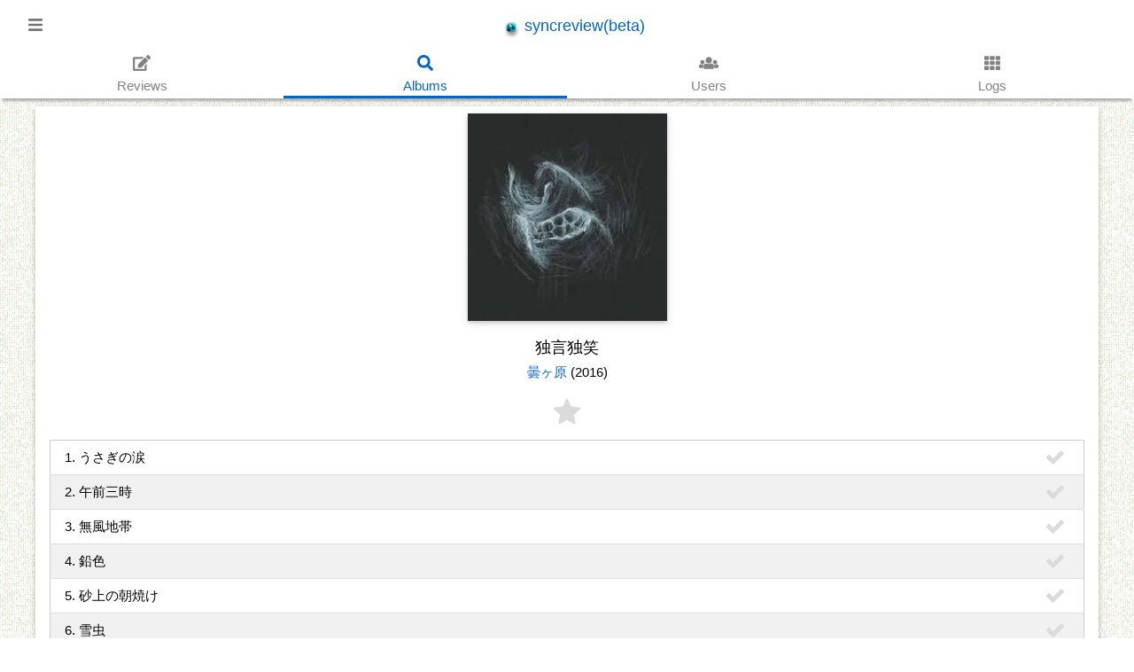

--- FILE ---
content_type: text/html; charset=UTF-8
request_url: https://convexlevel.net/Albums/View/id/3269
body_size: 5188
content:
<!doctype html>
<html lang="ja">
<head>
<meta charset="utf-8" />
<meta name="viewport" content="width=device-width,minimum-scale=1,initial-scale=1" />
<meta name="format-detection" content="telephone=no" />
<meta name="keywords" content="syncreview,scrv,music,diary" />
<meta name="description" content="曇ヶ原/独言独笑 (2016)" />
<link href="/favicon.ico" type="image/x-icon" rel="icon" />
<link href="/favicon.ico" type="image/x-icon" rel="shortcut icon" />
<link rel="alternate" type="application/rss+xml" title="feed" href="/Rss" />
<link rel="stylesheet" href="/css/w3.css?v20180413" />
<script src="https://cdnjs.cloudflare.com/ajax/libs/jquery/3.3.1/jquery.min.js"></script>
<script src="https://cdnjs.cloudflare.com/ajax/libs/mousetrap/1.6.1/mousetrap.min.js"></script>
<script src="https://cdnjs.cloudflare.com/ajax/libs/js-cookie/2.1.4/js.cookie.min.js"></script>
<script src="https://twemoji.maxcdn.com/2/twemoji.min.js?2.2.2"></script>
<script defer src="https://use.fontawesome.com/releases/v5.0.10/js/all.js" integrity="sha384-slN8GvtUJGnv6ca26v8EzVaR9DC58QEwsIk9q1QXdCU8Yu8ck/tL/5szYlBbqmS+" crossorigin="anonymous"></script>
<script>
	var BASE_PATH = "/";
	$(function(){this.IS_LOGINED = false;});
</script>
<script src="/js/Common.js?v20160708_1300"></script>
<link rel="canonical" href="/Albums/View/id/3269" />
<title>独言独笑 / 曇ヶ原 (2016) - Albums::View - syncreview(beta)</title>
<!-- ogp -->
<meta property="og:sitename" content="syncreview(beta)" />
<meta property="og:title" content="独言独笑 / 曇ヶ原 (2016) (2016)" />
<meta property="og:locale" content="ja_JP" />
<meta property="og:type" content="独言独笑 / 曇ヶ原 (2016) (2016)" />
<meta property="og:url" content="https://convexlevel.net/Albums/View/id/3269" />
<meta property="og:image" content="https://convexlevel.net/files/covers/3/9/a/c/cd51210ecfc10692ca3c47eebe8bf9cfc229.jpg" />
<!-- twitter cards -->
<meta name="twitter:card" value="summary" />
<meta name="twitter:site" value="@ryobotnotabot" />
<meta name="twitter:title" value="独言独笑 / 曇ヶ原 (2016) (2016)" />
<meta name="twitter:description" content="独言独笑 / 曇ヶ原 (2016) (2016)" />
<meta name="twitter:image:src" content="https://convexlevel.net/files/covers/3/9/a/c/cd51210ecfc10692ca3c47eebe8bf9cfc229.jpg" />
<meta name="twitter:url" content="https://convexlevel.net/Albums/View/id/3269" />
</head>
<body>


<div id="myOverlay" class="w3-overlay" onclick="w3_close()" style="z-index:19"></div>

<!-- Sidenav -->
<nav class="w3-sidenav w3-card-2 w3-top w3-large w3-animate-left" style="display:none;z-index:20;width:50%;" id="mySidenav">
  <a href="javascript:void(0)" onclick="w3_close()" class="w3-closenav w3-grey"><i class="fas fa-times"></i> Close</a>
	<a href="/Auth"><i class="fas fa-sign-in-alt"></i> Login</a>
	<a href="/About"><i class="fas fa-question-circle"></i> About</a>
</nav>

<!-- header -->
<div class="w3-top w3-white header" style="z-index: 10">

	<!-- top -->
  <div class="w3-large w3-padding-xlarge">
    <div class="w3-opennav w3-left w3-text-grey w3-hover-text-grey" onclick="w3_open()"><i class="fas fa-bars"></i></div>
		<div class="w3-right">
		</div>
		<div class="w3-center">
			<a href="/">
				<img class="width_20px" id="id_header_top_icon" style="vertical-align: middle;" src="/img/headphone_icon_S.png" alt="syncreview(beta)" />
				syncreview(beta)			</a>
		</div>
  </div>

	<!-- top menu -->
	<div class="w3-center flex-container top_menu" id="id_top_menu">
		<div class="menu_block" data-menu="Reviews"><a href="/">
			<div class="w3-large"><i class="fas fa-edit"></i></div>
			<div class="text">Reviews</div>
		</a></div>
		<div class="menu_block" data-menu="Albums"><a href="/Albums">
			<div class="w3-large"><i class="fas fa-search"></i></div>
			<div class="text">Albums</div>
		</a></div>
			<div class="menu_block" data-menu="Users"><a href="/Users">
			<div class="w3-large"><i class="fas fa-users"></i></div>
			<div class="text">Users</div>
		</a></div>
			<div class="menu_block" data-menu="Logs"><a href="/Logs">
			<div class="w3-large"><i class="fas fa-th"></i></div>
			<div class="text">Logs</div>
		</a></div>
	</div>
</div>

<script>

	// menu 関連
	function w3_open() {
		$("#mySidenav").css({"display":"block"});
		$("#myOverlay").css({"display":"block"});
	}
	function w3_close() {
		$("#mySidenav").css({"display":"none"});
		$("#myOverlay").css({"display":"none"});
	}
	Mousetrap.bind("esc", function(){
		w3_close();
	});

	;$(function(){
		var action_name = "Albums";
		$("#id_top_menu .menu_block").each(function(){
			var $this = $(this);
			if ( action_name === $this.attr("data-menu") ) {
				$this.addClass("active");
			} else{
				$this.addClass("w3-grayscale-max w3-opacity-min");
			}
		});

		var event_date_path = new function(){
			// event date
			var event_img_path_list = ["\/img\/event\/0101.svg","\/img\/event\/0214.svg","\/img\/event\/0401.svg","\/img\/event\/1031.svg","\/img\/event\/1224.svg","\/img\/event\/1225.svg","\/img\/event\/1231.svg"];
			var now = new Date();
			var m = (now.getMonth() + 1).toString(), d = now.getDate().toString();
			if (m.length === 1) {m = "0" + m;}
			if (d.length === 1) {d = "0" + d;}
			var img_path = ["/img/event/", m, d, ".svg"].join("");
			if ( $.inArray(img_path, event_img_path_list) !== -1 ) {
				$("#id_header_top_icon").attr({
					"src" : img_path,
					"style" : ""
				});
			}
		};


	});
</script>


<!-- main contents  -->
<div class="w3-main w3-content w3-padding-4 main">


	<!-- album info -->
	<div class="w3-margin-top w3-margin-bottom w3-center w3-white w3-card-2">

		<!-- album info -->
		<div class="w3-container">
			<div class="w3-padding">
				<img class="cover w3-card-2" src="/files/covers/3/9/a/c/cd51210ecfc10692ca3c47eebe8bf9cfc229.jpg" alt="独言独笑 / 曇ヶ原 (2016)" />
			</div>
			<!-- title, artist, year -->
			<div class="w3-padding w3-large">
				<span>独言独笑</span>
				<br />
				<span class="w3-medium">
				<a href="/Albums/Tag/tag/%E6%9B%87%E3%83%B6%E5%8E%9F">曇ヶ原</a>
				(2016)
				</span>
			</div>
			<!-- fav album -->
			<div class="w3-padding">
				<img
					id="id_fav_album"
					class="width_30px cursorpointer fav_album_nologin"
					src="/img/favalbums_off.svg"
					data-fav_on="/img/favalbums_on.svg"
					data-fav_off="/img/favalbums_off.svg"
					data-album_id="3269"
					title="fav album"
				/>
				<span class="notice" id="id_fav_album_count"></span>
			</div>
		</div>

		<!-- tags -->
		<div class="w3-padding w3-margin w3-center w3-white w3-hide">
			<div class=" tags_group">
				<span class="w3-tag w3-round-medium w3-indigo w3-margin-bottom"><a
					href="/Albums/Tag/tag/%E6%9B%87%E3%83%B6%E5%8E%9F"
					data-id="3398"
					data-tag="曇ヶ原"
					data-album_id="3269"
					data-is_delete="0"
				>曇ヶ原</a></span>
			</div>
		</div>

		<!-- tracks -->
		<div class="w3-padding">
			<table class="w3-table-all">
				<tr>
					<td class="displaytablecell">1. うさぎの涙</td>
					<td class="displaytablecell width_50px w3-left-align">
						<img
							class="width_20px cursorpointer fav_track_nologin"
							src="/img/favtracks_off.svg"
							data-fav_on="/img/favtracks_on.svg"
							data-fav_off="/img/favtracks_off.svg"
							data-track_id="34850"
							title="fav track"
						/>
						<span class="notice" id="id_fav_track_count_34850"></span>
					</td>
				</tr>
				<tr>
					<td class="displaytablecell">2. 午前三時</td>
					<td class="displaytablecell width_50px w3-left-align">
						<img
							class="width_20px cursorpointer fav_track_nologin"
							src="/img/favtracks_off.svg"
							data-fav_on="/img/favtracks_on.svg"
							data-fav_off="/img/favtracks_off.svg"
							data-track_id="34851"
							title="fav track"
						/>
						<span class="notice" id="id_fav_track_count_34851"></span>
					</td>
				</tr>
				<tr>
					<td class="displaytablecell">3. 無風地帯</td>
					<td class="displaytablecell width_50px w3-left-align">
						<img
							class="width_20px cursorpointer fav_track_nologin"
							src="/img/favtracks_off.svg"
							data-fav_on="/img/favtracks_on.svg"
							data-fav_off="/img/favtracks_off.svg"
							data-track_id="34852"
							title="fav track"
						/>
						<span class="notice" id="id_fav_track_count_34852"></span>
					</td>
				</tr>
				<tr>
					<td class="displaytablecell">4. 鉛色</td>
					<td class="displaytablecell width_50px w3-left-align">
						<img
							class="width_20px cursorpointer fav_track_nologin"
							src="/img/favtracks_off.svg"
							data-fav_on="/img/favtracks_on.svg"
							data-fav_off="/img/favtracks_off.svg"
							data-track_id="34853"
							title="fav track"
						/>
						<span class="notice" id="id_fav_track_count_34853"></span>
					</td>
				</tr>
				<tr>
					<td class="displaytablecell">5. 砂上の朝焼け</td>
					<td class="displaytablecell width_50px w3-left-align">
						<img
							class="width_20px cursorpointer fav_track_nologin"
							src="/img/favtracks_off.svg"
							data-fav_on="/img/favtracks_on.svg"
							data-fav_off="/img/favtracks_off.svg"
							data-track_id="34854"
							title="fav track"
						/>
						<span class="notice" id="id_fav_track_count_34854"></span>
					</td>
				</tr>
				<tr>
					<td class="displaytablecell">6. 雪虫</td>
					<td class="displaytablecell width_50px w3-left-align">
						<img
							class="width_20px cursorpointer fav_track_nologin"
							src="/img/favtracks_off.svg"
							data-fav_on="/img/favtracks_on.svg"
							data-fav_off="/img/favtracks_off.svg"
							data-track_id="34855"
							title="fav track"
						/>
						<span class="notice" id="id_fav_track_count_34855"></span>
					</td>
				</tr>
			</table>
		</div>

	</div>

	<!-- reviews -->
	<div class="w3-center w3-padding w3-large">Reviews (1)</div>
	<div class="w3-margin-bottom">
		<div class="w3-white w3-card w3-border-bottom">

			<!-- username, date -->
			<div class="w3-padding w3-row">
				<div class="s12">
					<a href="/Users/View/id/59"><img class="w3-image w3-round width_25px" src="/files/attachment/photo/5/9/user.jpeg" /></a>
					&nbsp;
					<a href="/Users/View/id/59">kouen</a>
					-
					<a href="/Reviews/View/id/4989">2018年4月2日 2:51</a>
				</div>
			</div>

			<!-- comment, reaction area -->
			<div class="w3-padding">
				<!-- comment -->
				<div class="w3-margin-bottom">
					サウンドにしても歌詞にしても、フォーク的な暗さ重さを湛えた曲作りになってるわけだけど、豪快な演奏のおかげで気持ちよく聴ける。キーボードとギターサウンドで脳汁が出まくる。				</div>

				<!-- reaction_area -->
				<div class="w3-center reaction_area">
					<span>
						<a href="/Reviews/Index/situation/working"><img class="situation w3-image width_20px" src="/img/situation/working.svg" title="working" /></a>
					</span>

					<!-- twitter intent -->
					<span><a href="https://twitter.com/intent/tweet?text=%E7%8B%AC%E8%A8%80%E7%8B%AC%E7%AC%91%2F%E6%9B%87%E3%83%B6%E5%8E%9F%0A%E3%82%B5%E3%82%A6%E3%83%B3%E3%83%89%E3%81%AB%E3%81%97%E3%81%A6%E3%82%82%E6%AD%8C%E8%A9%9E%E3%81%AB%E3%81%97%E3%81%A6%E3%82%82%E3%80%81%E3%83%95%E3%82%A9%E3%83%BC%E3%82%AF%E7%9A%84%E3%81%AA%E6%9A%97%E3%81%95%E9%87%8D%E3%81%95%E3%82%92%E6%B9%9B%E3%81%88%E3%81%9F%E6%9B%B2%E4%BD%9C%E3%82%8A%E3%81%AB%E3%81%AA%E3%81%A3%E3%81%A6%E3%82%8B%E3%82%8F%E3%81%91%E3%81%A0%E3%81%91%E3%81%A9%E3%80%81%E8%B1%AA%E5%BF%AB%E3%81%AA%E6%BC%94%E5%A5%8F%E3%81%AE%E3%81%8A%E3%81%8B%E3%81%92%E3%81%A7%E6%B0%97%E6%8C%81%E3%81%A1%E3%82%88%E3%81%8F%E8%81%B4%E3%81%91%E3%82%8B%E3%80%82%E3%82%AD%E3%83%BC%E3%83%9C%E3%83%BC%E3%83%89%E3%81%A8%E3%82%AE%E3%82%BF%E3%83%BC%E3%82%B5%E3%82%A6%E3%83%B3%E3%83%89%E3%81%A7%E8%84%B3%E6%B1%81%E3%81%8C%E5%87%BA%E3%81%BE%E3%81%8F%E3%82%8B%E3%80%82%0A%23scrv%0A&url=https%3A%2F%2Fsyncreview.net%2Fr%2F4989" target="_blank"><img class="width_25px" src="/img/tweet.svg" alt="tweet" /></a></span>
					<!-- /twitter intent -->

					<span>
						<img
							class="fav_review cursorpointer w3-image width_20px"
							src="/img/fav_off.svg"
							data-img_on="/img/fav_on.svg"
							data-img_off="/img/fav_off.svg"
							data-review_id="4989"
							data-my_fav="0"
							data-fav_reviews_count="0"
							title="fav review"
						/>
						<span class="fav_reviews_count"></span>
					</span>
				</div>
			</div>

		</div>
	</div>

	<!-- music search 用 -->
	<div class="w3-margin-bottom w3-white w3-card">
		<div id="id_itunes_search_results" class="w3-margin"></div>
		<div id="id_spotify_search_results" class="w3-margin"></div>
		<div id="id_gpm_search_results" class="w3-margin"></div>
		<input
			type="hidden"
			name="term"
			id="id_term"
			value="曇ヶ原 独言独笑"
			data-artist="曇ヶ原"
			data-title="独言独笑"
		/>
		<script src="/js/MusicSearch.js?v20180413"></script>
	</div>

</div>


<footer class="w3-white w3-row-padding w3-padding-16 w3-center">
	<p>(C) 2016 - <a href="/">syncreview(beta)</a></p>
</footer>

<!-- modal -->
<div id="id_modal_wait" class="w3-modal">
	<div class="w3-container w3-center">
		<div id="id_modal_wait_text" class="w3-display-middle w3-xlarge">
			<p><img src="/img/spinner.svg" class="width_120px w3-spin" alt="loading" /></p>
		</div>
	</div>
</div>

<script>

;$(function(){
//	if ( ! /(iPhone|iPad|iPod|Android)/.test(navigator.userAgent) ) {
//		twemoji.parse(document.body);
//	}
});
</script>


<script>
;$(function(){

	// tag_data
	$(".w3-tag > a").each(function(){
		var $tag = $(this);
		if ($tag.attr("data-is_delete") === "0"){return;}
		var delete_id = $tag.attr("data-id");
		var $del = $("<span class='tag_delete' />").text(" ✖ ").on("click.js", function(){
			if (!confirm("「"+$tag.attr("data-tag")+"」タグを削除しますか？")){
				return false;
			}
			$.ajax( "/Tags/Del", {
				method : 'POST',
				dataType : 'json',
				data : { id : delete_id }
			})
			.done(function(json){
				if (!json.status) {
					alert(json.messages.join("\n"));
					return false;
				}
				$tag.parent().hide();
			})
			.fail(function(e){
				alert("system error.");
			})
			.always(function(){
			});
			return false;
		});
		$tag.parent().prepend($del);
	});

	$(".reaction_more").on("click.js", function(){
		var review_id = $(this).attr("data-review_id");
		$("#id_reaction_more_" + review_id).slideToggle("fast");
		return false;
	});

	// review delete
	$(".review_delete").each(function(){
		var $del = $(this);
		var delete_id = $del.attr("data-delete_id");
		$del.on("click.js", function(){
			if(confirm("このレビューを削除しますか ?")){
				$.ajax( BASE_PATH + "Reviews/Del", {
					method : 'POST',
					dataType : 'json',
					data : { id : delete_id }
				})
				.done(function(json){
					location.href = BASE_PATH + "Albums/View/id/3269";
				})
				.fail(function(e){
					alert("system error.");
				})
				.always(function(){
				});
			}
			return false;
		});
	});

	// fav review
	$(".fav_review").each(function(){
		var $this = $(this);
		var fav_reviews_count = parseInt($this.attr("data-fav_reviews_count"), 10);
		var my_fav = parseInt($this.attr("data-my_fav"), 10);
		if ( fav_reviews_count > 0 ) {
			$this.next().text(fav_reviews_count);
		}
		if (my_fav === 1) {
			$this.attr("src",$this.attr("data-img_on"));
		}


	});


});
</script>

</body>
</html>

--- FILE ---
content_type: image/svg+xml
request_url: https://convexlevel.net/img/situation/working.svg
body_size: 3162
content:
<?xml version="1.0" encoding="iso-8859-1"?>
<!-- Generator: Adobe Illustrator 18.1.1, SVG Export Plug-In . SVG Version: 6.00 Build 0)  -->
<svg version="1.1" id="Capa_1" xmlns="http://www.w3.org/2000/svg" xmlns:xlink="http://www.w3.org/1999/xlink" x="0px" y="0px"
	 viewBox="0 0 61.433 61.433" style="enable-background:new 0 0 61.433 61.433;" xml:space="preserve">
<g>
	<g>
		<polygon style="fill:#010002;" points="0,26.794 3.084,26.794 3.084,55.286 23.644,55.286 23.644,26.794 26.728,26.794 
			26.728,20.91 0,20.91 		"/>
		<path style="fill:#010002;" d="M50.838,37.68c3.107-0.057,4.447-2.825,4.02-5.184c0.24-1,0.229-2.052-0.131-3.065
			c-3.174-8.959-9.608-15.217-18.35-18.76c-3.318-1.345-7.189,1.453-8.051,4.592c-0.317,1.155-0.315,2.235-0.066,3.216v15.059
			c0,1.965,1.594,3.56,3.561,3.56c0.609,0,1.177-0.167,1.679-0.438c-2.941,3.293-4.955,7.557-5.768,12.616
			c-0.856,5.349,7.314,7.644,8.18,2.254C37.264,43.081,42.02,37.844,50.838,37.68z M34.969,35.165c0.254-0.49,0.41-1.037,0.41-1.627
			v-8.927c2.572,1.668,4.678,4.086,5.939,6.519C38.939,32.12,36.809,33.474,34.969,35.165z"/>
		<path style="fill:#010002;" d="M27.051,14.322c-0.123-3.086-2.653-5.553-5.769-5.553s-5.648,2.467-5.771,5.553H15.5
			c0,0.039,0.007,0.076,0.007,0.115c0,0.038-0.007,0.075-0.007,0.115h0.012c0.123,3.085,2.655,5.552,5.769,5.552
			c3.116,0,5.648-2.467,5.771-5.552h0.012c0-0.04-0.005-0.077-0.007-0.115c0.001-0.039,0.007-0.076,0.007-0.115H27.051z"/>
		<path style="fill:#010002;" d="M61.246,27.657c-0.01-2.461-0.363-4.934-0.707-7.325c-0.117-0.823-0.234-1.635-0.334-2.429
			c-0.105-0.846-0.885-1.453-1.721-1.339c-0.846,0.105-1.445,0.876-1.34,1.721c0.102,0.813,0.221,1.644,0.342,2.484
			c0.332,2.309,0.674,4.696,0.674,6.961c0,0.05,0.002,0.099,0.008,0.148c1.23,12.766-3.566,13.351-9.121,14.027
			c-4.369,0.531-9.805,1.194-9.773,9.271c0,0.85,0.691,1.537,1.541,1.537h0.004c0.853-0.004,1.541-0.696,1.537-1.549
			c-0.018-5.109,2.279-5.617,7.064-6.199c0.287-0.033,0.578-0.07,0.873-0.108v6.431L45.27,53.67
			c-0.385,0.183-0.549,0.642-0.362,1.025c0.131,0.277,0.405,0.44,0.694,0.44c0.111,0,0.226-0.023,0.33-0.075l5.008-2.373
			l4.588,2.361c0.113,0.061,0.234,0.087,0.353,0.087c0.279,0,0.552-0.151,0.687-0.418c0.195-0.38,0.047-0.845-0.33-1.038l-4.4-2.266
			v-6.785C56.988,43.743,62.529,41.183,61.246,27.657z"/>
		<rect x="1.938" y="16.905" style="fill:#010002;" width="11.426" height="2.423"/>
		<rect x="1.938" y="13.917" style="fill:#010002;" width="11.426" height="2.422"/>
		<rect x="1.938" y="12.173" style="fill:#010002;" width="11.426" height="1.211"/>
		<rect x="1.938" y="10.484" style="fill:#010002;" width="11.426" height="0.855"/>
		<rect x="1.938" y="8.993" style="fill:#010002;" width="11.426" height="0.569"/>
		<rect x="1.938" y="8.038" style="fill:#010002;" width="11.426" height="0.569"/>
		<rect x="1.938" y="7.103" style="fill:#010002;" width="11.426" height="0.569"/>
		<rect x="1.938" y="6.148" style="fill:#010002;" width="11.426" height="0.569"/>
	</g>
</g>
<g>
</g>
<g>
</g>
<g>
</g>
<g>
</g>
<g>
</g>
<g>
</g>
<g>
</g>
<g>
</g>
<g>
</g>
<g>
</g>
<g>
</g>
<g>
</g>
<g>
</g>
<g>
</g>
<g>
</g>
</svg>
